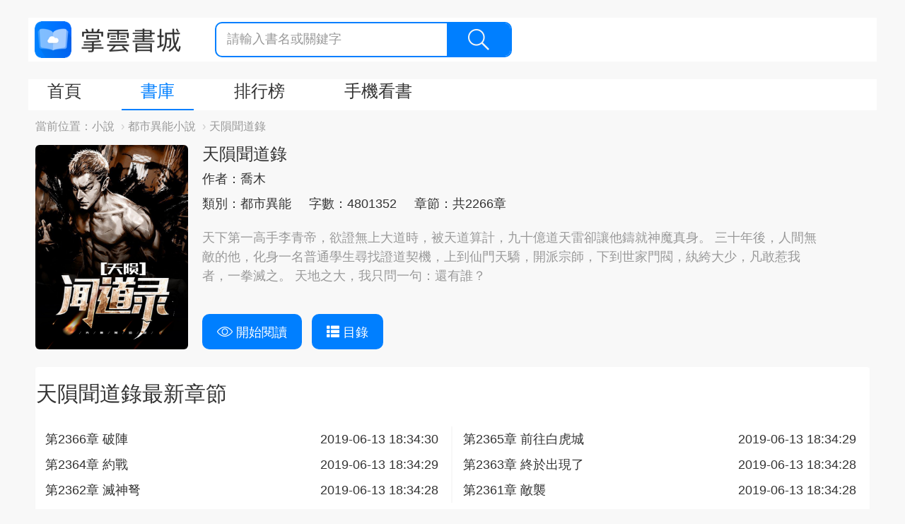

--- FILE ---
content_type: text/html; charset=UTF-8
request_url: https://www.zhangyun.com/15952.html
body_size: 10478
content:
<!DOCTYPE html>
<html lang="en">
<head>
    <meta charset="UTF-8">
    <title>都市之青帝歸來_都市之青帝歸來李廣陵沈瑩瑩線上看_喬木作品-掌雲書城</title>
    <link rel="shortcut icon" href="https://www.zhangyun.com/favicon.ico" type="image/x-icon">
    <link rel="icon" href="https://www.zhangyun.com/favicon/favicon_32.png" sizes="32x32">
    <link rel="icon" href="https://www.zhangyun.com/favicon/favicon_48.png" sizes="48x48">
    <link rel="icon" href="https://www.zhangyun.com/favicon/favicon_96.png" sizes="96x96">
    <link rel="icon" href="https://www.zhangyun.com/favicon/favicon_144.png" sizes="144x144">
    <meta name="viewport" content="width=device-width, initial-scale=1, maximum-scale=1, minimum-scale=1, user-scalable=no, minimal-ui">

    <script src="https://cdnjs.cloudflare.com/ajax/libs/jquery/3.4.1/jquery.min.js" integrity="sha256-CSXorXvZcTkaix6Yvo6HppcZGetbYMGWSFlBw8HfCJo=" crossorigin="anonymous"></script>
    <link rel="stylesheet" href="https://cdnjs.cloudflare.com/ajax/libs/twitter-bootstrap/3.4.1/css/bootstrap.min.css" integrity="sha256-bZLfwXAP04zRMK2BjiO8iu9pf4FbLqX6zitd+tIvLhE=" crossorigin="anonymous" />
    <script src="https://cdnjs.cloudflare.com/ajax/libs/twitter-bootstrap/3.4.1/js/bootstrap.min.js" integrity="sha256-nuL8/2cJ5NDSSwnKD8VqreErSWHtnEP9E7AySL+1ev4=" crossorigin="anonymous"></script>
    <link rel="stylesheet" href="https://cdnjs.cloudflare.com/ajax/libs/toastr.js/2.1.4/toastr.min.css" integrity="sha256-R91pD48xW+oHbpJYGn5xR0Q7tMhH4xOrWn1QqMRINtA=" crossorigin="anonymous" />
    <script src="https://cdnjs.cloudflare.com/ajax/libs/toastr.js/2.1.4/toastr.min.js" integrity="sha256-yNbKY1y6h2rbVcQtf0b8lq4a+xpktyFc3pSYoGAY1qQ=" crossorigin="anonymous"></script>
    <script src="https://cdnjs.cloudflare.com/ajax/libs/js-cookie/2.2.1/js.cookie.min.js" integrity="sha256-oE03O+I6Pzff4fiMqwEGHbdfcW7a3GRRxlL+U49L5sA=" crossorigin="anonymous"></script>
    <link rel="stylesheet" href="/static/assets_web/css/flash_screen.css"  />
    <script src="/static/assets_web/js/iread.js"></script>

        <meta name="keywords" content="都市之青帝歸來,都市之青帝歸來線上看,喬木,都市之青帝歸來李廣陵,都市之青帝歸來沈瑩瑩,李廣陵沈瑩瑩,掌雲書城"/>
    <meta name="description" content="都市之青帝歸來是由喬木創作的都市異能小說，主角是李廣陵沈瑩瑩。都市之青帝歸來李廣陵沈瑩瑩線上看：天下第一高手李青帝，欲證無上大道時，被天道算計，九十億道天雷卻讓他鑄就神魔真身。 三十年後，人間無敵的他，化身一名普通學"/>
    <link rel="stylesheet" href="/static/assets_web/css/novel.css" />
    <link rel="stylesheet" href="/static/assets_web/css/article.css"/>
    <link rel="canonical" href="https://www.zhangyun.com/15952.html" />
    <meta property="og:type" content="article" />
    <meta property="og:url" content="www.zhangyun.com/15952.html" />
    <meta property="og:title" content="都市之青帝歸來_都市之青帝歸來李廣陵沈瑩瑩線上看_喬木作品-掌雲書城" />
    <meta property="og:description" content="都市之青帝歸來是由喬木創作的都市異能小說，主角是李廣陵沈瑩瑩。都市之青帝歸來李廣陵沈瑩瑩線上看：天下第一高手李青帝，欲證無上大道時，被天道算計，九十億道天雷卻讓他鑄就神魔真身。 三十年後，人間無敵的他，化身一名普通學" />
    <meta property="og:image" content="https://qcdn.zhangzhongyun.com/covers/original/novel-15952.jpg?imageView2/0/w/300/q/75" />
</head>
<body>
<div id="container">
        <div id="container">
        <div class="diversion-wap-container visible-xs-block ">
    <div class="diversion-wap">
        <a href="https://zhangyunbook.app.link/cjjT1qZvdjb"
           onclick="gtag('event', 'click', {  'event_category' : '閱讀頁下載浮窗',  'event_label' : '下載app'});">
            <img src="/static/assets_web/images/download-banner.png"/>
        </a>
        <div class="diversion-close" onclick="close_diversion()"></div>
    </div>
</div>
<script type="text/javascript">
    function close_diversion() {
        Cookies.set('close_diversion', 1);
        $('.diversion-wap-container').addClass('hidden-xs');
    }
</script>        <!--Start Header-->
        <header id="header" class="row">
  <div class="logo">
    <a href="https://www.zhangyun.com/">掌雲書城</a>
  </div>
  <!-- << 中間這部分只在移動端時渲染 >> -->
    <!-- << 中間這部分只在移動端時渲染 >> -->
  <div class="searchbar">
    <form action="https://www.zhangyun.com/bookstore">
      <input type="text" name="keyword" placeholder="請輸入書名或關鍵字" value="" />
      <button class="search-btn">
        <i class="icon icon-search"></i>
      </button>
    </form>
  </div>
</header>        <!--End Header-->

        <!--Start Navigation-->
        <script>
    function show(obj,id) {
        var objDiv = $("#"+id+"");
        $(objDiv).css("display","block");

    }
    function hide(obj,id) {
        var objDiv = $("#"+id+"");
        $(objDiv).css("display", "none");
    }
</script>
<div id="navigation" class="clearfix">
    <nav id="main-nav" class="pull-left">
        <ul class="clearfix">
            <li><a class='nav-item ' href="https://www.zhangyun.com/">首頁</a> </li>
            <li onMouseOver="javascript:show(this,'bookstore');" onMouseOut="hide(this,'bookstore')">
                <a class='nav-item active'  href="https://www.zhangyun.com/bookstore">書庫</a>
                <div id="bookstore" class="hidden-xs" style="position:absolute;display:none;background:silver;left:50px;width:300px;-moz-opacity: 1.0;opacity:1.0;z-index:1001;filter: alpha(opacity=100);">
                    <ul  class=" hidden-xs  nav ">
                        <li style="width: 40%;margin-left: 30px"><a href="https://www.zhangyun.com/bookstore">全部分類</a></li>
                                                    <li style="width: 40%"><a href="https://www.zhangyun.com/bookstore/15">總裁豪門</a></li>
                                                    <li style="width: 40%"><a href="https://www.zhangyun.com/bookstore/11">都市情感</a></li>
                                                    <li style="width: 40%"><a href="https://www.zhangyun.com/bookstore/39">穿越重生</a></li>
                                                    <li style="width: 40%"><a href="https://www.zhangyun.com/bookstore/42">都市異能</a></li>
                                                    <li style="width: 40%"><a href="https://www.zhangyun.com/bookstore/20">玄幻奇幻</a></li>
                                                    <li style="width: 40%"><a href="https://www.zhangyun.com/bookstore/35">現代言情</a></li>
                                                    <li style="width: 40%"><a href="https://www.zhangyun.com/bookstore/14">古代言情</a></li>
                                                    <li style="width: 40%"><a href="https://www.zhangyun.com/bookstore/18">仙俠武俠</a></li>
                                                    <li style="width: 40%"><a href="https://www.zhangyun.com/bookstore/17">懸疑靈異</a></li>
                                                    <li style="width: 40%"><a href="https://www.zhangyun.com/bookstore/13">歷史軍事</a></li>
                                                    <li style="width: 40%"><a href="https://www.zhangyun.com/bookstore/38">出版</a></li>
                                                    <li style="width: 40%"><a href="https://www.zhangyun.com/bookstore/41">短篇</a></li>
                                                    <li style="width: 40%"><a href="https://www.zhangyun.com/bookstore/37">其它</a></li>
                                            </ul>
                </div>
            </li>
            <li onMouseOver="javascript:show(this,'ranking');" onMouseOut="hide(this,'ranking')">
                <a class='nav-item ' href="https://www.zhangyun.com/ranking/original">排行榜</a>
                <div id="ranking" class="hidden-xs" style="position:absolute;display:none;background:silver;left:180px;width:300px;-moz-opacity: 1.0;opacity:1.0;z-index:1001;filter: alpha(opacity=100);">
                    <ul  class=" hidden-xs  nav ">
                        <li style="width: 40%;margin-left: 30px"><a href="https://www.zhangyun.com/ranking/original">原創榜</a></li>
                        <li style="width: 40%"><a href="https://www.zhangyun.com/ranking/bestsell">熱銷榜</a></li>
                        <li style="width: 40%"><a href="https://www.zhangyun.com/ranking/completed">完本榜</a></li>
                        <li style="width: 40%"><a href="https://www.zhangyun.com/ranking/trending">潛力榜</a></li>
                        <li style="width: 40%"><a href="https://www.zhangyun.com/ranking/hot">人氣榜</a></li>
                        <li style="width: 40%"><a href="https://www.zhangyun.com/ranking/subscribing">追書榜</a></li>
                    </ul>
                </div>
            </li>
            <!-- << PC端tab欄的手機看書選項卡的a標籤上添加 target="_blank" 屬性,並且去除類名,只在PC端訪問時渲染返回>> -->
            <li class="hidden-xs" onMouseOver="javascript:show(this,'app');" onMouseOut="hide(this,'app')">
                    <a class='nav-item ' href="https://link.youdunovel.com/oW1c/3ro25zyw" target="_blank" >手機看書</a>
                    <div id="app" style="position:absolute;display:none;background:silver;left:250px;-moz-opacity: 1.0;opacity:1.0;z-index:1001;filter: alpha(opacity=100);">
                        <div  class=" hidden-xs">
                            <div class="download">
                                <h3>下載掌雲書城APP</h3>
                                <p>最新最全小說線上看，還能免費領書券</p>
                                <div class="content">
                                    <div class="code">
                                        <img src="/static/assets_web/images/code.png" alt="code">
                                    </div>
                                    <div class="download-btn">
                                        <a href="https://itunes.apple.com/tw/app/id1455171342?mt=8" class="ios-btn">
                                            <img src="/static/assets_web/images/ios-download.png" alt="ios-download">
                                        </a>
                                        <a href="https://play.google.com/store/apps/details?id=cn.zhangyunbook.inovel_" class="android-btn">
                                            <img src="/static/assets_web/images/android-download.png" alt="android-download">
                                        </a>
                                    </div>
                                </div>
                            </div>
                        </div>
                    </div>
            </li>
            <!-- << 去除類名,只在移動端訪問時渲染返回>> -->
            <li class="visible-xs-block"><a class='nav-item ' href="https://www.zhangyun.com/readlog.html">閱讀歷史</a> </li>
        </ul>
    </nav>

</div>



        <!--End Navigation-->

        <!--Start Breadcrumb-->
        <div id="routers" class="clearfix">
    <label class="pull-left">當前位置：</label>
    <ol class="breadcrumb">
                                    <li><a href=" https://www.zhangyun.com/" target="_blank">小說</a></li>
                <li><a href="https://www.zhangyun.com/bookstore/42" target="_blank">都市異能小說</a></li>
                                                                <li>天隕聞道錄</li>
                        </ol>
</div>        <!--End Breadcrumb-->

        <!--Start Novel-->
        <div id="novel">
            <div class="novel-card">
                <span class="card-left hidden-xs">
                    <img src="https://qcdn.zhangzhongyun.com/covers/original/novel-15952.jpg?imageView2/0/w/300/q/75" alt="天隕聞道錄" class="img-rounded">
                </span>
                <div class="visible-xs-block card-body" style="display:block;width:18%;min-width:112px;margin-right:20px;" >
                    <img src="https://qcdn.zhangzhongyun.com/covers/original/novel-15952.jpg?imageView2/0/w/300/q/75" alt="天隕聞道錄" class="img-rounded" style="width: 100%;margin-bottom:20px">
                    <div class="btn-group" >
                        <a href="https://www.zhangyun.com/15952/7358926.html" class="btn" style="margin-bottom:20px;font-size: 16px">

                            開始閱讀
                        </a>
                        <a href="https://www.zhangyun.com/15952" class="btn btn-catalog" style="margin-bottom:20px;font-size: 16px">

                            目錄
                        </a>
                    </div>
                </div>
                <div class="card-body">
                    <div class="info hidden-xs">
                        <h1>天隕聞道錄 </h1><em ></em>
                        <p>
                            <span class="item">作者：喬木</span>
                        </p>
                        <p>
                             <span class="item"><a href="https://www.zhangyun.com/bookstore/42" target="_blank">
                               類別：都市異能
                            </a></span>
                            <span class="item">字數：4801352</span>
                            <span class="item">章節：共2266章</span>
                        </p>
                        <div class="summary">
                            天下第一高手李青帝，欲證無上大道時，被天道算計，九十億道天雷卻讓他鑄就神魔真身。 三十年後，人間無敵的他，化身一名普通學生尋找證道契機，上到仙門天驕，開派宗師，下到世家門閥，紈絝大少，凡敢惹我者，一拳滅之。 天地之大，我只問一句：還有誰？
                        </div>
                    </div>
                    <div class="info visible-xs-block">
                        <h1>天隕聞道錄 </h1><em style="font-size: 14px"></em>
                        <p>
                            <span class="item" style="font-size: 14px">作者：喬木</span>
                        </p>
                        <p>
                             <span class="item" style="font-size: 14px"><a href="https://www.zhangyun.com/bookstore/42" target="_blank">
                               類別：都市異能
                            </a></span>
                        </p>
                        <p>
                            <span class="item" style="font-size: 14px">字數：4801352</span>
                            <span class="item" style="font-size: 14px">章節：共2266章</span>
                        </p>
                        <div class="summary" style="font-size: 14px">
                            天下第一高手李青帝，欲證無上大道時，被天道算計，九十億道天雷卻讓他鑄就神魔真身。 三十年後，人間無敵的他，化身一名普通學生尋找證道契機，上到仙門天驕，開派宗師，下到世家門閥，紈絝大少，凡敢惹我者，一拳滅之。 天地之大，我只問一句：還有誰？
                        </div>
                    </div>
                    <div class="btn-group hidden-xs">
                        <a href="https://www.zhangyun.com/15952/7358926.html" class="btn">
                            <i class="icon icon-view"></i>
                            開始閱讀
                        </a>
                        <a href="https://www.zhangyun.com/15952" class="btn btn-catalog">
                            <i class="glyphicon glyphicon-th-list"></i>
                            目錄
                        </a>
                    </div>
                </div>
            </div>
            <div class="panel">
                                    <h2>天隕聞道錄最新章節</h2>
                    <div class="panel-body">
                        <div class="row chapters">
                                                            <div class="col col-lg-6 col-md-4 col-sm-6">
                                    <a href="https://www.zhangyun.com/15952/12012243.html">第2366章 破陣</a>
                                    <span class="date hidden-xs" style="display:block;position:absolute;right:20px;top:0px">2019-06-13 18:34:30</span>
                                </div>
                                                            <div class="col col-lg-6 col-md-4 col-sm-6">
                                    <a href="https://www.zhangyun.com/15952/12012242.html">第2365章 前往白虎城</a>
                                    <span class="date hidden-xs" style="display:block;position:absolute;right:20px;top:0px">2019-06-13 18:34:29</span>
                                </div>
                                                            <div class="col col-lg-6 col-md-4 col-sm-6">
                                    <a href="https://www.zhangyun.com/15952/12012241.html">第2364章 約戰</a>
                                    <span class="date hidden-xs" style="display:block;position:absolute;right:20px;top:0px">2019-06-13 18:34:29</span>
                                </div>
                                                            <div class="col col-lg-6 col-md-4 col-sm-6">
                                    <a href="https://www.zhangyun.com/15952/12012240.html">第2363章 終於出現了</a>
                                    <span class="date hidden-xs" style="display:block;position:absolute;right:20px;top:0px">2019-06-13 18:34:28</span>
                                </div>
                                                            <div class="col col-lg-6 col-md-4 col-sm-6">
                                    <a href="https://www.zhangyun.com/15952/12012239.html">第2362章 滅神弩</a>
                                    <span class="date hidden-xs" style="display:block;position:absolute;right:20px;top:0px">2019-06-13 18:34:28</span>
                                </div>
                                                            <div class="col col-lg-6 col-md-4 col-sm-6">
                                    <a href="https://www.zhangyun.com/15952/12012238.html">第2361章 敵襲</a>
                                    <span class="date hidden-xs" style="display:block;position:absolute;right:20px;top:0px">2019-06-13 18:34:28</span>
                                </div>
                                                    </div>
                    </div>
                <div class="visible-xs-block" style="text-align: center">
                        <a href="https://www.zhangyun.com/15952"  style="">查看更多天隕聞道錄章節</a>
                </div>

                            </div>
        </div>
        <!--End Novel-->

        <div class="row">

            <div class="col-md-8 col-sm-12">
                <!--Start Reward-->
                <div class="reward">
    <div class="reward-header"><h2>《天隕聞道錄》打賞區</h2></div>
    <div class="reward-content">
        <ul class="reward-list">
                        <li class="item">
                <div class="item-avatar">
                                            <img src="//thirdwx.qlogo.cn/mmopen/JHahicsv4ribm3a3SSqmqmJ4t3gibv9ko7JjBB3AicVcuE57TTSb2WwKsHeSbBmBhvQXHW31Tb1v0aKY0WX4laaQep7oMGZNqtZB/132" alt="avatar">
                                    </div>
                <div class="item-main" >
                    <p>俠盜</p>
                    <p>2020-04-18 22:50:33</p>
                </div>
                <div class="item-gift">
                    <img src="https://qcdn.zhangzhongyun.com/static/gifts/gift_9_v1.png" alt="gift">
                    <span>x1</span>
                </div>
            </li>
                        <li class="item">
                <div class="item-avatar">
                                            <img src="//thirdwx.qlogo.cn/mmopen/BSnxMVpS9X1w4yaBiblcqAYYdziafaZ7MeIKoYxnm3fK3xPx42jXRGlIL8O697icALVIyEbow408NKsVKtwb2q7X7KSODA1xYJH/132" alt="avatar">
                                    </div>
                <div class="item-main" >
                    <p>書劍居士（杭州律師）</p>
                    <p>2020-03-08 13:06:56</p>
                </div>
                <div class="item-gift">
                    <img src="https://qcdn.zhangzhongyun.com/static/gifts/gift_9_v1.png" alt="gift">
                    <span>x1</span>
                </div>
            </li>
                        <li class="item">
                <div class="item-avatar">
                                            <img src="//thirdwx.qlogo.cn/mmopen/0TBiaO1xjoUZbUPGyS1enkst94qpGBpUo1LnGXguz1iaoZAy6jaN5hvMVHDtXSTHwKNAE6NyFv86x6dvIeW7cI77LjBDXcyHH6/132" alt="avatar">
                                    </div>
                <div class="item-main" >
                    <p>一帆風順</p>
                    <p>2020-03-06 20:56:29</p>
                </div>
                <div class="item-gift">
                    <img src="https://qcdn.zhangzhongyun.com/static/gifts/gift_9_v1.png" alt="gift">
                    <span>x1</span>
                </div>
            </li>
                        <li class="item">
                <div class="item-avatar">
                                            <img src="//thirdwx.qlogo.cn/mmopen/VNMic85jx3X78GKRfViaKZHea8vpRa0R9URoO6pwPGzOtHicGcgOngnB6r6QaH2DEjVvFJn1xFUpTWP7T3LJDsd7ARb5L1vXicdq/132" alt="avatar">
                                    </div>
                <div class="item-main" >
                    <p>海之藍，邵順忠</p>
                    <p>2020-03-03 20:44:18</p>
                </div>
                <div class="item-gift">
                    <img src="https://qcdn.zhangzhongyun.com/static/gifts/gift_5_v1.png" alt="gift">
                    <span>x1</span>
                </div>
            </li>
                        <li class="item">
                <div class="item-avatar">
                                            <img src="/static/assets_web/images/ico_avatar.png" alt="avatar">
                                    </div>
                <div class="item-main" >
                    <p></p>
                    <p>2020-02-27 08:10:44</p>
                </div>
                <div class="item-gift">
                    <img src="https://qcdn.zhangzhongyun.com/static/gifts/gift_9_v1.png" alt="gift">
                    <span>x1</span>
                </div>
            </li>
                    </ul>







    </div>
</div>                <!--End Reward-->
                <!--Start Comments-->
                <div class="comments">
    <div class="comments-header"><h2>《天隕聞道錄》評論區</h2></div>
    <div class="comments-content">
        <ul class="comments-list">
                        <li class="item">
                <div class="item-avatar">
                    <img src="//thirdwx.qlogo.cn/mmopen/vi_32/VxPHgXia7XPJKFruJ0Bef6GxWuAaJxLYmn44icJD0LjNe5SYTW8YGDM4Q6fOSsGY5VdB3NtH3O2fagcr9uXPzaZg/132" width="20px" height="20px">
                </div>
                <div class="item-main">
                    <div class="item-header">
                        <span>Han Ni漢尼</span>
                        <span>2019-04-25 18:12:14 :</span>
                    </div>
                    <div class="item-content">
                        能否更新，力挺！
                    </div>
                </div>
            </li>
                        <li class="item">
                <div class="item-avatar">
                    <img src="//thirdqq.qlogo.cn/qqapp/101448785/DECBFA2EE6BE2EE2659E109783E78658/100" width="20px" height="20px">
                </div>
                <div class="item-main">
                    <div class="item-header">
                        <span>水葦馬</span>
                        <span>2019-04-14 01:58:31 :</span>
                    </div>
                    <div class="item-content">
                        好看
                    </div>
                </div>
            </li>
                        <li class="item">
                <div class="item-avatar">
                    <img src="//thirdwx.qlogo.cn/mmopen/ajNVdqHZLLChcTopuuolqFiaaLtmVEpY0KwnIYa7q3S0qVNfdXUFZZnQZic8pk0BskNvoJmgNyYlicJFfus932icllSvvEImu0Diaarv0c62X4iac/0" width="20px" height="20px">
                </div>
                <div class="item-main">
                    <div class="item-header">
                        <span>.</span>
                        <span>2019-04-12 16:16:24 :</span>
                    </div>
                    <div class="item-content">
                        很棒
                    </div>
                </div>
            </li>
                        <li class="item">
                <div class="item-avatar">
                    <img src="//thirdwx.qlogo.cn/mmopen/ajNVdqHZLLChcTopuuolqFiaaLtmVEpY0KwnIYa7q3S0qVNfdXUFZZnQZic8pk0BskNvoJmgNyYlicJFfus932icllSvvEImu0Diaarv0c62X4iac/0" width="20px" height="20px">
                </div>
                <div class="item-main">
                    <div class="item-header">
                        <span>.</span>
                        <span>2019-04-12 15:31:22 :</span>
                    </div>
                    <div class="item-content">
                        好書啊
                    </div>
                </div>
            </li>
                        <li class="item">
                <div class="item-avatar">
                    <img src="//thirdqq.qlogo.cn/qqapp/101448785/B990F1C2815015E20F190D63F1E635C6/100" width="20px" height="20px">
                </div>
                <div class="item-main">
                    <div class="item-header">
                        <span>戴着面具的小丑、</span>
                        <span>2019-04-11 01:40:21 :</span>
                    </div>
                    <div class="item-content">
                        不錯。挺好看的
                    </div>
                </div>
            </li>
                        <li class="item">
                <div class="item-avatar">
                    <img src="//thirdwx.qlogo.cn/mmopen/vi_32/VxPHgXia7XPJKFruJ0Bef6GxWuAaJxLYmn44icJD0LjNe5SYTW8YGDM4Q6fOSsGY5VdB3NtH3O2fagcr9uXPzaZg/132" width="20px" height="20px">
                </div>
                <div class="item-main">
                    <div class="item-header">
                        <span>Han Ni漢尼</span>
                        <span>2019-04-10 20:49:36 :</span>
                    </div>
                    <div class="item-content">
                        完美
                    </div>
                </div>
            </li>
                        <li class="item">
                <div class="item-avatar">
                    <img src="//thirdqq.qlogo.cn/g?b=oidb&amp;k=PCoicuLgCS7S3b2AxsK7TKQ&amp;s=100" width="20px" height="20px">
                </div>
                <div class="item-main">
                    <div class="item-header">
                        <span>卡哇伊噠小封夕</span>
                        <span>2019-04-01 19:07:35 :</span>
                    </div>
                    <div class="item-content">
                        有點遺憾的是，阮惜雪最後沒有和主角在一起
                    </div>
                </div>
            </li>
                    </ul>

            </div>
</div>                <!--End Comments-->
            </div>
            <div class="col-md-4 col-sm-12">
                <!--Start other_novels-->
                <div class="reward">
    <div class="reward-header">看過本書的人還在看</div>
    <div style="margin: 10px">
        <ul class="clearfix">
                        <li style="margin-top: 40px;width: 25%;float: left;">
                <a href="https://www.zhangyun.com/10145.html" ><img src="https://qcdn.zhangzhongyun.com/covers/15784074269647.jpg?imageView2/0/w/300/q/75" alt="神級小刁民" style="height: 80px;width: 60px;"></a>
                <a href="https://www.zhangyun.com/10145.html" ><p  style="width: 60px;height:34px;font-size: 10px;">神級小刁民</p></a>
            </li>
                        <li style="margin-top: 40px;width: 25%;float: left;">
                <a href="https://www.zhangyun.com/12691.html" ><img src="https://qcdn.zhangzhongyun.com/covers/15760567155605.jpg?imageView2/0/w/300/q/75" alt="寂寞婚途" style="height: 80px;width: 60px;"></a>
                <a href="https://www.zhangyun.com/12691.html" ><p  style="width: 60px;height:34px;font-size: 10px;">寂寞婚途</p></a>
            </li>
                        <li style="margin-top: 40px;width: 25%;float: left;">
                <a href="https://www.zhangyun.com/14160.html" ><img src="https://qcdn.zhangzhongyun.com/covers/15784091590030.jpg?imageView2/0/w/300/q/75" alt="淵龍狂戰" style="height: 80px;width: 60px;"></a>
                <a href="https://www.zhangyun.com/14160.html" ><p  style="width: 60px;height:34px;font-size: 10px;">淵龍狂戰</p></a>
            </li>
                        <li style="margin-top: 40px;width: 25%;float: left;">
                <a href="https://www.zhangyun.com/17266.html" ><img src="https://qcdn.zhangzhongyun.com/covers/15784088053009.jpg?imageView2/0/w/300/q/75" alt="愛的沉默是痛處" style="height: 80px;width: 60px;"></a>
                <a href="https://www.zhangyun.com/17266.html" ><p  style="width: 60px;height:34px;font-size: 10px;">愛的沉默是痛處</p></a>
            </li>
                        <li style="margin-top: 40px;width: 25%;float: left;">
                <a href="https://www.zhangyun.com/18269.html" ><img src="https://qcdn.zhangzhongyun.com/covers/15784092676575.jpg?imageView2/0/w/300/q/75" alt="佳人如約" style="height: 80px;width: 60px;"></a>
                <a href="https://www.zhangyun.com/18269.html" ><p  style="width: 60px;height:34px;font-size: 10px;">佳人如約</p></a>
            </li>
                        <li style="margin-top: 40px;width: 25%;float: left;">
                <a href="https://www.zhangyun.com/19348.html" ><img src="https://qcdn.zhangzhongyun.com/covers/15784084362780.jpg?imageView2/0/w/300/q/75" alt="小妻愛你如初" style="height: 80px;width: 60px;"></a>
                <a href="https://www.zhangyun.com/19348.html" ><p  style="width: 60px;height:34px;font-size: 10px;">小妻愛你如初</p></a>
            </li>
                        <li style="margin-top: 40px;width: 25%;float: left;">
                <a href="https://www.zhangyun.com/20273.html" ><img src="https://scdn.zhangyunbook.cn/compress/covers/1682583660873.jpg?imageView2/0/w/300/q/75" alt="愛就像龍捲風" style="height: 80px;width: 60px;"></a>
                <a href="https://www.zhangyun.com/20273.html" ><p  style="width: 60px;height:34px;font-size: 10px;">愛就像龍捲風</p></a>
            </li>
                        <li style="margin-top: 40px;width: 25%;float: left;">
                <a href="https://www.zhangyun.com/20413.html" ><img src="https://qcdn.zhangzhongyun.com/covers/15784083509261.jpg?imageView2/0/w/300/q/75" alt="契婚寵妻甜如蜜" style="height: 80px;width: 60px;"></a>
                <a href="https://www.zhangyun.com/20413.html" ><p  style="width: 60px;height:34px;font-size: 10px;">契婚寵妻甜如蜜</p></a>
            </li>
                        <li style="margin-top: 40px;width: 25%;float: left;">
                <a href="https://www.zhangyun.com/20613.html" ><img src="https://qcdn.zhangzhongyun.com/covers/20613.jpg?imageView2/0/w/300/q/75" alt="小農婦的田園生活" style="height: 80px;width: 60px;"></a>
                <a href="https://www.zhangyun.com/20613.html" ><p  style="width: 60px;height:34px;font-size: 10px;">小農婦的田園生活</p></a>
            </li>
                        <li style="margin-top: 40px;width: 25%;float: left;">
                <a href="https://www.zhangyun.com/21106.html" ><img src="https://qcdn.zhangzhongyun.com/covers/15784091819164.jpg?imageView2/0/w/300/q/75" alt="愛如山崩地裂" style="height: 80px;width: 60px;"></a>
                <a href="https://www.zhangyun.com/21106.html" ><p  style="width: 60px;height:34px;font-size: 10px;">愛如山崩地裂</p></a>
            </li>
                        <li style="margin-top: 40px;width: 25%;float: left;">
                <a href="https://www.zhangyun.com/21184.html" ><img src="https://qcdn.zhangzhongyun.com/covers/15784092979789.jpg?imageView2/0/w/300/q/75" alt="追尋愛的蹤跡" style="height: 80px;width: 60px;"></a>
                <a href="https://www.zhangyun.com/21184.html" ><p  style="width: 60px;height:34px;font-size: 10px;">追尋愛的蹤跡</p></a>
            </li>
                        <li style="margin-top: 40px;width: 25%;float: left;">
                <a href="https://www.zhangyun.com/21394.html" ><img src="https://qcdn.zhangzhongyun.com/covers/15784090650955.jpg?imageView2/0/w/300/q/75" alt="命中注定戀上你" style="height: 80px;width: 60px;"></a>
                <a href="https://www.zhangyun.com/21394.html" ><p  style="width: 60px;height:34px;font-size: 10px;">命中注定戀上你</p></a>
            </li>
                        <li style="margin-top: 40px;width: 25%;float: left;">
                <a href="https://www.zhangyun.com/23206.html" ><img src="https://qcdn.zhangzhongyun.com/covers/15784090614812.jpg?imageView2/0/w/300/q/75" alt="今生再續前緣" style="height: 80px;width: 60px;"></a>
                <a href="https://www.zhangyun.com/23206.html" ><p  style="width: 60px;height:34px;font-size: 10px;">今生再續前緣</p></a>
            </li>
                        <li style="margin-top: 40px;width: 25%;float: left;">
                <a href="https://www.zhangyun.com/24724.html" ><img src="https://qcdn.zhangzhongyun.com/covers/15784092960479.jpg?imageView2/0/w/300/q/75" alt="愛情最後的依靠" style="height: 80px;width: 60px;"></a>
                <a href="https://www.zhangyun.com/24724.html" ><p  style="width: 60px;height:34px;font-size: 10px;">愛情最後的依靠</p></a>
            </li>
                        <li style="margin-top: 40px;width: 25%;float: left;">
                <a href="https://www.zhangyun.com/25329.html" ><img src="https://qcdn.zhangzhongyun.com/covers/15784091216569.jpg?imageView2/0/w/300/q/75" alt="猛龍過江" style="height: 80px;width: 60px;"></a>
                <a href="https://www.zhangyun.com/25329.html" ><p  style="width: 60px;height:34px;font-size: 10px;">猛龍過江</p></a>
            </li>
                        <li style="margin-top: 40px;width: 25%;float: left;">
                <a href="https://www.zhangyun.com/25635.html" ><img src="https://qcdn.zhangzhongyun.com/covers/15784090462953.jpg?imageView2/0/w/300/q/75" alt="你比煙花更璀璨" style="height: 80px;width: 60px;"></a>
                <a href="https://www.zhangyun.com/25635.html" ><p  style="width: 60px;height:34px;font-size: 10px;">你比煙花更璀璨</p></a>
            </li>
                        <li style="margin-top: 40px;width: 25%;float: left;">
                <a href="https://www.zhangyun.com/25671.html" ><img src="https://qcdn.zhangzhongyun.com/covers/15784090320916.jpg?imageView2/0/w/300/q/75" alt="路過你的窗前" style="height: 80px;width: 60px;"></a>
                <a href="https://www.zhangyun.com/25671.html" ><p  style="width: 60px;height:34px;font-size: 10px;">路過你的窗前</p></a>
            </li>
                        <li style="margin-top: 40px;width: 25%;float: left;">
                <a href="https://www.zhangyun.com/25926.html" ><img src="https://scdn.zhangyunbook.cn/compress/covers/16825846412646.jpg?imageView2/0/w/300/q/75" alt="全球狂少" style="height: 80px;width: 60px;"></a>
                <a href="https://www.zhangyun.com/25926.html" ><p  style="width: 60px;height:34px;font-size: 10px;">全球狂少</p></a>
            </li>
                        <li style="margin-top: 40px;width: 25%;float: left;">
                <a href="https://www.zhangyun.com/25927.html" ><img src="https://qcdn.zhangzhongyun.com/covers/15784091129424.jpg?imageView2/0/w/300/q/75" alt="重回名門" style="height: 80px;width: 60px;"></a>
                <a href="https://www.zhangyun.com/25927.html" ><p  style="width: 60px;height:34px;font-size: 10px;">重回名門</p></a>
            </li>
                        <li style="margin-top: 40px;width: 25%;float: left;">
                <a href="https://www.zhangyun.com/25941.html" ><img src="https://qcdn.zhangzhongyun.com/covers/15784091356761.jpg?imageView2/0/w/300/q/75" alt="冷麵老公愛上我" style="height: 80px;width: 60px;"></a>
                <a href="https://www.zhangyun.com/25941.html" ><p  style="width: 60px;height:34px;font-size: 10px;">冷麵老公愛上我</p></a>
            </li>
                    </ul>
    </div>
</div>                <!--End other_novels-->
                <!--Start other_novels-->
                <div class="reward">
    <div class="reward-header">同類推薦</div>
    <div >
        <ul >
                        <li style="margin-top: 40px;width: 25%;float: left;">
                <a href="https://www.zhangyun.com/10145.html" ><img src="https://qcdn.zhangzhongyun.com/covers/15784074269647.jpg?imageView2/0/w/300/q/75" alt="神級小刁民" style="height: 80px;width: 60px;"></a>
                <a href="https://www.zhangyun.com/10145.html" ><p  style="width: 60px;height:34px;font-size: 10px;">神級小刁民</p></a>
            </li>
                        <li style="margin-top: 40px;width: 25%;float: left;">
                <a href="https://www.zhangyun.com/26055.html" ><img src="https://qcdn.zhangzhongyun.com/covers/15836619009777.jpg?imageView2/0/w/300/q/75" alt="史上超牛老公" style="height: 80px;width: 60px;"></a>
                <a href="https://www.zhangyun.com/26055.html" ><p  style="width: 60px;height:34px;font-size: 10px;">史上超牛老公</p></a>
            </li>
                        <li style="margin-top: 40px;width: 25%;float: left;">
                <a href="https://www.zhangyun.com/26061.html" ><img src="https://qcdn.zhangzhongyun.com/covers/15836619051767.jpg?imageView2/0/w/300/q/75" alt="長生三千年" style="height: 80px;width: 60px;"></a>
                <a href="https://www.zhangyun.com/26061.html" ><p  style="width: 60px;height:34px;font-size: 10px;">長生三千年</p></a>
            </li>
                        <li style="margin-top: 40px;width: 25%;float: left;">
                <a href="https://www.zhangyun.com/34199.html" ><img src="https://qcdn.zhangyunbook.cn/covers/16100019416321.jpg?imageView2/0/w/300/q/75" alt="我和美女總裁的荒島日常" style="height: 80px;width: 60px;"></a>
                <a href="https://www.zhangyun.com/34199.html" ><p  style="width: 60px;height:34px;font-size: 10px;">我和美女總裁的荒島日常</p></a>
            </li>
                        <li style="margin-top: 40px;width: 25%;float: left;">
                <a href="https://www.zhangyun.com/34189.html" ><img src="https://qcdn.zhangyunbook.cn/covers/16097440372903.jpg?imageView2/0/w/300/q/75" alt="醫品護花高手" style="height: 80px;width: 60px;"></a>
                <a href="https://www.zhangyun.com/34189.html" ><p  style="width: 60px;height:34px;font-size: 10px;">醫品護花高手</p></a>
            </li>
                        <li style="margin-top: 40px;width: 25%;float: left;">
                <a href="https://www.zhangyun.com/34568.html" ><img src="https://scdn.zhangyunbook.cn/compress/covers/16740364515154.jpg?imageView2/0/w/300/q/75" alt="神眸醫道" style="height: 80px;width: 60px;"></a>
                <a href="https://www.zhangyun.com/34568.html" ><p  style="width: 60px;height:34px;font-size: 10px;">神眸醫道</p></a>
            </li>
                        <li style="margin-top: 40px;width: 25%;float: left;">
                <a href="https://www.zhangyun.com/34382.html" ><img src="https://scdn.zhangyunbook.cn/covers/16508562482271.jpg?imageView2/0/w/300/q/75" alt="天師下山，我有六個神級師傅" style="height: 80px;width: 60px;"></a>
                <a href="https://www.zhangyun.com/34382.html" ><p  style="width: 60px;height:34px;font-size: 10px;">天師下山，我有六個神級師傅</p></a>
            </li>
                        <li style="margin-top: 40px;width: 25%;float: left;">
                <a href="https://www.zhangyun.com/34615.html" ><img src="https://scdn.zhangyunbook.cn/compress/covers/16833404237994.jpg?imageView2/0/w/300/q/75" alt="吸運三年，傻婿覺醒仙帝" style="height: 80px;width: 60px;"></a>
                <a href="https://www.zhangyun.com/34615.html" ><p  style="width: 60px;height:34px;font-size: 10px;">吸運三年，傻婿覺醒仙帝</p></a>
            </li>
                        <li style="margin-top: 40px;width: 25%;float: left;">
                <a href="https://www.zhangyun.com/34665.html" ><img src="https://qcdn.zhangzhongyun.com/covers/16185515877207.jpg?imageView2/0/w/300/q/75" alt="鎮國天師" style="height: 80px;width: 60px;"></a>
                <a href="https://www.zhangyun.com/34665.html" ><p  style="width: 60px;height:34px;font-size: 10px;">鎮國天師</p></a>
            </li>
                        <li style="margin-top: 40px;width: 25%;float: left;">
                <a href="https://www.zhangyun.com/34281.html" ><img src="https://qcdn.zhangyunbook.cn/covers/16260539047093.jpg?imageView2/0/w/300/q/75" alt="軒轅醫尊" style="height: 80px;width: 60px;"></a>
                <a href="https://www.zhangyun.com/34281.html" ><p  style="width: 60px;height:34px;font-size: 10px;">軒轅醫尊</p></a>
            </li>
                        <li style="margin-top: 40px;width: 25%;float: left;">
                <a href="https://www.zhangyun.com/34624.html" ><img src="https://scdn.zhangyunbook.cn/compress/covers/16824102642115.png?imageView2/0/w/300/q/75" alt="修仙十年：無敵的我又回來了" style="height: 80px;width: 60px;"></a>
                <a href="https://www.zhangyun.com/34624.html" ><p  style="width: 60px;height:34px;font-size: 10px;">修仙十年：無敵的我又回來了</p></a>
            </li>
                        <li style="margin-top: 40px;width: 25%;float: left;">
                <a href="https://www.zhangyun.com/34465.html" ><img src="https://scdn.zhangyunbook.cn/compress/covers/16630395615947.jpg?imageView2/0/w/300/q/75" alt="鬼門醫尊" style="height: 80px;width: 60px;"></a>
                <a href="https://www.zhangyun.com/34465.html" ><p  style="width: 60px;height:34px;font-size: 10px;">鬼門醫尊</p></a>
            </li>
                        <li style="margin-top: 40px;width: 25%;float: left;">
                <a href="https://www.zhangyun.com/34328.html" ><img src="https://scdn.zhangyunbook.cn/compress/covers/16909696306260.jpg?imageView2/0/w/300/q/75" alt="龍王令" style="height: 80px;width: 60px;"></a>
                <a href="https://www.zhangyun.com/34328.html" ><p  style="width: 60px;height:34px;font-size: 10px;">龍王令</p></a>
            </li>
                        <li style="margin-top: 40px;width: 25%;float: left;">
                <a href="https://www.zhangyun.com/34530.html" ><img src="https://scdn.zhangyunbook.cn/compress/covers/16705810953015.jpg?imageView2/0/w/300/q/75" alt="無雙小相師" style="height: 80px;width: 60px;"></a>
                <a href="https://www.zhangyun.com/34530.html" ><p  style="width: 60px;height:34px;font-size: 10px;">無雙小相師</p></a>
            </li>
                        <li style="margin-top: 40px;width: 25%;float: left;">
                <a href="https://www.zhangyun.com/34296.html" ><img src="https://qcdn.zhangyunbook.cn/covers/1627609710645.jpg?imageView2/0/w/300/q/75" alt="天眼鬼醫" style="height: 80px;width: 60px;"></a>
                <a href="https://www.zhangyun.com/34296.html" ><p  style="width: 60px;height:34px;font-size: 10px;">天眼鬼醫</p></a>
            </li>
                        <li style="margin-top: 40px;width: 25%;float: left;">
                <a href="https://www.zhangyun.com/6679.html" ><img src="https://qcdn.zhangzhongyun.com/covers/15784091534066.jpg?imageView2/0/w/300/q/75" alt="逍遙小子霸都市" style="height: 80px;width: 60px;"></a>
                <a href="https://www.zhangyun.com/6679.html" ><p  style="width: 60px;height:34px;font-size: 10px;">逍遙小子霸都市</p></a>
            </li>
                        <li style="margin-top: 40px;width: 25%;float: left;">
                <a href="https://www.zhangyun.com/18471.html" ><img src="https://qcdn.zhangzhongyun.com/covers/15784089612385.jpg?imageView2/0/w/300/q/75" alt="都市修仙戰王" style="height: 80px;width: 60px;"></a>
                <a href="https://www.zhangyun.com/18471.html" ><p  style="width: 60px;height:34px;font-size: 10px;">都市修仙戰王</p></a>
            </li>
                        <li style="margin-top: 40px;width: 25%;float: left;">
                <a href="https://www.zhangyun.com/8320.html" ><img src="https://qcdn.zhangzhongyun.com/covers/original/novel-8320.jpg?imageView2/0/w/300/q/75" alt="重生之都市狂尊" style="height: 80px;width: 60px;"></a>
                <a href="https://www.zhangyun.com/8320.html" ><p  style="width: 60px;height:34px;font-size: 10px;">重生之都市狂尊</p></a>
            </li>
                        <li style="margin-top: 40px;width: 25%;float: left;">
                <a href="https://www.zhangyun.com/4433.html" ><img src="https://qcdn.zhangzhongyun.com/covers/original/novel-4433.jpg?imageView2/0/w/300/q/75" alt="聖手神醫" style="height: 80px;width: 60px;"></a>
                <a href="https://www.zhangyun.com/4433.html" ><p  style="width: 60px;height:34px;font-size: 10px;">聖手神醫</p></a>
            </li>
                        <li style="margin-top: 40px;width: 25%;float: left;">
                <a href="https://www.zhangyun.com/9612.html" ><img src="https://qcdn.zhangzhongyun.com/covers/original/novel-9612.jpg?imageView2/0/w/300/q/75" alt="都市全能神醫" style="height: 80px;width: 60px;"></a>
                <a href="https://www.zhangyun.com/9612.html" ><p  style="width: 60px;height:34px;font-size: 10px;">都市全能神醫</p></a>
            </li>
                    </ul>
    </div>
</div>                <!--End other_novels-->
            </div>

        </div>
    </div>

    <script type="text/javascript">
        var i = 2; //設置當前頁數，全局變量
        var has_next_page = 1
        var novel_id = 15952;
        $(function () {
            //根據頁數讀取數據
            function getData(page) {
                i++; //頁碼自動增加，保證下次調用時為新的一頁。
                $.get("comments", { page: page,novel_id:novel_id }, function (data) {
                    has_next_page = data.has_next_page;
                    if(has_next_page != 1){
                        $('#next_page').hide();
                    }
                    insertDiv(data);
                });
            }
            //生成數據html,append到div中
            function insertDiv(json) {

                var main = $(".comments-list");
                var html = '';
                for (var i = 0; i < json.comments.length; i++) {
                    html += '<li class="item">';
                    html += '<div class="item-avatar">';
                    html += '<img src="'+json.comments[i].headimgurl+'" width="20px" height="20px">';
                    html += '</div>';
                    html += '<div class="item-main">';
                    html += '<div class="item-header">';
                    html += '<span>'+json.comments[i].nickname+'</span>';
                    html += '<span>'+json.comments[i].created_at+' :</span>';
                    html += '</div>';
                    html += '<div class="item-content">'+json.comments[i].content+'</div>';
                    html += '</div>';
                    html += '</li>';
                }
                main.append(html);
            }

            $('#next_page').click(function () {
                getData(i)
            })
        });


    </script>
</div>
    <footer id="footer">
    <div class="download-container visible-xs-block">
        <div class="download">
    <h3>下載掌雲書城APP</h3>
    <p>最新最全小說線上看，還能免費領書券</p>
    <div class="content">
        <div class="code">
            <img src="/static/assets_web/images/code.png" alt="code">
        </div>
        <div class="download-btn">
                        <a href="https://apps.apple.com/tw/app/id1612554213" class="ios-btn">
                <img src="/static/assets_web/images/ios-download.png" alt="ios-download">
            </a>
            <a href="https://play.google.com/store/apps/details?id=cn.zhangyunbook.inovel_" class="android-btn">
                <img src="/static/assets_web/images/android-download.png" alt="android-download">
            </a>
        </div>
    </div>
</div>    </div>
    <div>
        <div class="row footer-row">
            <div class="contact">
                <h3>書庫</h3>
                                    <div style="width: 30%;float: left;" >
                        <a href="https://www.zhangyun.com/bookstore/15"
                           style="font-size: 16px;">總裁豪門</a>
                    </div>
                                    <div style="width: 30%;float: left;" >
                        <a href="https://www.zhangyun.com/bookstore/11"
                           style="font-size: 16px;">都市情感</a>
                    </div>
                                    <div style="width: 30%;float: left;" >
                        <a href="https://www.zhangyun.com/bookstore/39"
                           style="font-size: 16px;">穿越重生</a>
                    </div>
                                    <div style="width: 30%;float: left;" >
                        <a href="https://www.zhangyun.com/bookstore/42"
                           style="font-size: 16px;">都市異能</a>
                    </div>
                                    <div style="width: 30%;float: left;" >
                        <a href="https://www.zhangyun.com/bookstore/20"
                           style="font-size: 16px;">玄幻奇幻</a>
                    </div>
                                    <div style="width: 30%;float: left;" >
                        <a href="https://www.zhangyun.com/bookstore/35"
                           style="font-size: 16px;">現代言情</a>
                    </div>
                                    <div style="width: 30%;float: left;" >
                        <a href="https://www.zhangyun.com/bookstore/14"
                           style="font-size: 16px;">古代言情</a>
                    </div>
                                    <div style="width: 30%;float: left;" >
                        <a href="https://www.zhangyun.com/bookstore/18"
                           style="font-size: 16px;">仙俠武俠</a>
                    </div>
                                    <div style="width: 30%;float: left;" >
                        <a href="https://www.zhangyun.com/bookstore/17"
                           style="font-size: 16px;">懸疑靈異</a>
                    </div>
                                    <div style="width: 30%;float: left;" >
                        <a href="https://www.zhangyun.com/bookstore/13"
                           style="font-size: 16px;">歷史軍事</a>
                    </div>
                                    <div style="width: 30%;float: left;" >
                        <a href="https://www.zhangyun.com/bookstore/38"
                           style="font-size: 16px;">出版</a>
                    </div>
                                    <div style="width: 30%;float: left;" >
                        <a href="https://www.zhangyun.com/bookstore/41"
                           style="font-size: 16px;">短篇</a>
                    </div>
                                    <div style="width: 30%;float: left;" >
                        <a href="https://www.zhangyun.com/bookstore/37"
                           style="font-size: 16px;">其它</a>
                    </div>
                            </div>
                        <div class="contact" >
                <h3>排行榜</h3>
                                    <div  style="width: 50%;float: left;">
                        <a href="https://www.zhangyun.com/ranking/original"
                           style="font-size: 16px;">原創榜</a>
                    </div>
                                    <div  style="width: 50%;float: left;">
                        <a href="https://www.zhangyun.com/ranking/bestsell"
                           style="font-size: 16px;">熱銷榜</a>
                    </div>
                                    <div  style="width: 50%;float: left;">
                        <a href="https://www.zhangyun.com/ranking/completed"
                           style="font-size: 16px;">完本榜</a>
                    </div>
                                    <div  style="width: 50%;float: left;">
                        <a href="https://www.zhangyun.com/ranking/trending"
                           style="font-size: 16px;">潛力榜</a>
                    </div>
                                    <div  style="width: 50%;float: left;">
                        <a href="https://www.zhangyun.com/ranking/hot"
                           style="font-size: 16px;">人氣榜</a>
                    </div>
                                    <div  style="width: 50%;float: left;">
                        <a href="https://www.zhangyun.com/ranking/subscribing"
                           style="font-size: 16px;">追書榜</a>
                    </div>
                            </div>
            <div class="contact" style="margin-left: 60px;width: 60%;">
                <h3>聯系我們</h3>
                <p>line: @136mggzu</p>
                <p><a href="https://www.facebook.com/%E6%8E%8C%E9%9B%B2%E6%9B%B8%E5%9F%8E-178489169701023" style="text-decoration:none">facebook: zhangyunbooks</a></p>
                <p>mail: lianxi@zhangyun.com</p>
            </div>

                            <div class="contact" style="margin-left: 60px;width: 60%;">
                    <h3>友情鏈接</h3>
                    <div>
                                                    <div style="width: 25%;float: left;">
                                <a href="https://www.zhangyun.com/" target="_blank"
                                   style="font-size: 16px;">掌雲書城</a>
                            </div>
                                                    <div style="width: 25%;float: left;">
                                <a href="https://www.zhangyun.com/34134.html" target="_blank"
                                   style="font-size: 16px;">鎮國戰神</a>
                            </div>
                                                    <div style="width: 25%;float: left;">
                                <a href="https://www.zhangyun.com/34123.html" target="_blank"
                                   style="font-size: 16px;">天降小妻霸道寵</a>
                            </div>
                                                    <div style="width: 25%;float: left;">
                                <a href="https://www.zhangyun.com/26081.html" target="_blank"
                                   style="font-size: 16px;">豪門戰神</a>
                            </div>
                                                    <div style="width: 25%;float: left;">
                                <a href="https://www.zhangyun.com/20498.html" target="_blank"
                                   style="font-size: 16px;">天才小毒妃</a>
                            </div>
                                                    <div style="width: 25%;float: left;">
                                <a href="https://www.zhangyun.com/" target="_blank"
                                   style="font-size: 16px;">繁體小說</a>
                            </div>
                                                    <div style="width: 25%;float: left;">
                                <a href="https://www.zhangyun.com/" target="_blank"
                                   style="font-size: 16px;">繁體小說線上看</a>
                            </div>
                                            </div>
                </div>
                    </div>
        <div class="row footer-row" style="height: 100px;margin-top: 50px">
            © 2020 掌雲書城 <a href="https://www.zhangyun.com/sitemap/sitemap.xml" target="_blank">網站地圖</a>
            <a href="/support/privacy.html" target="_blank">隱私政策</a>
            <a href="/support/tos.html" target="_blank">用戶協議</a>
            <a href="https://link.youdunovel.com/oW1c/3ro25zyw" target="_blank">小說APP</a>
        </div>

    </div>
</footer>

<!-- Global site tag (gtag.js) - Google Analytics -->
<script async src="https://www.googletagmanager.com/gtag/js?id=UA-171273985-1"></script>
<script>
    window.dataLayer = window.dataLayer || [];

    function gtag() {
        dataLayer.push(arguments);
    }

    gtag('js', new Date());

    gtag('config', 'UA-171273985-1');
</script>
</body>
<script type="text/javascript">
    var prev_key = "novel"
</script>
<script src="/static/assets_web/js/global.js"></script>
</html>
